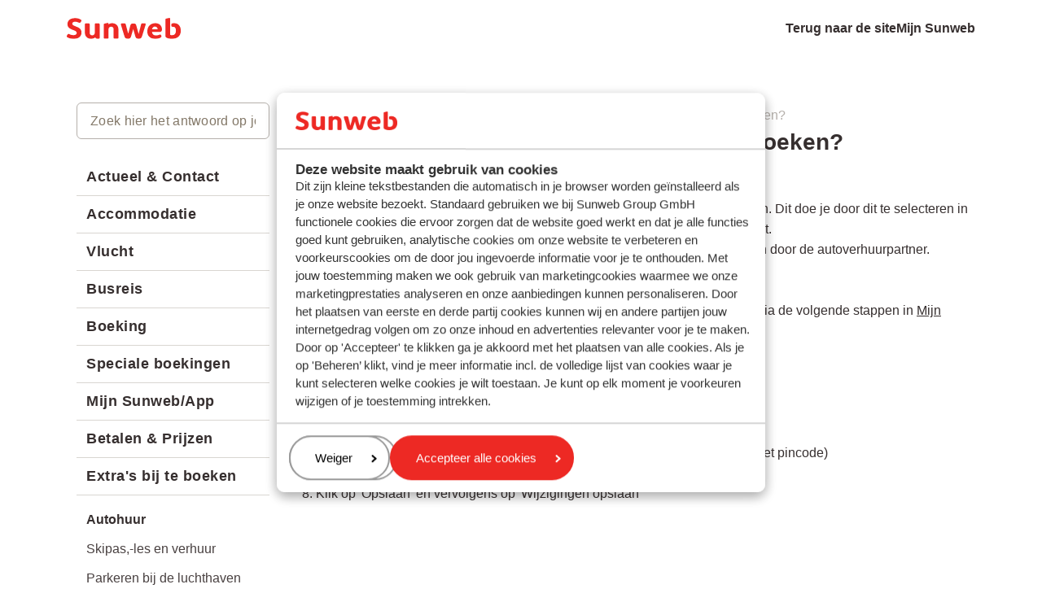

--- FILE ---
content_type: application/x-javascript
request_url: https://consentcdn.cookiebot.com/consentconfig/b12da673-5633-40f9-8356-18683637c8e0/service.sunweb.com/configuration.js
body_size: 209
content:
CookieConsent.configuration.tags.push({id:189471232,type:"script",tagID:"",innerHash:"",outerHash:"",tagHash:"11581229182040",url:"https://consent.cookiebot.com/uc.js",resolvedUrl:"https://consent.cookiebot.com/uc.js",cat:[1]});CookieConsent.configuration.tags.push({id:189471237,type:"script",tagID:"",innerHash:"",outerHash:"",tagHash:"10638038307310",url:"",resolvedUrl:"",cat:[1,3,4]});CookieConsent.configuration.tags.push({id:189471238,type:"script",tagID:"",innerHash:"",outerHash:"",tagHash:"1176156168632",url:"",resolvedUrl:"",cat:[1,2,3,4,5]});CookieConsent.configuration.tags.push({id:189471245,type:"script",tagID:"",innerHash:"",outerHash:"",tagHash:"14821613722276",url:"https://www.recaptcha.net/recaptcha/enterprise.js",resolvedUrl:"https://www.recaptcha.net/recaptcha/enterprise.js",cat:[1]});CookieConsent.configuration.tags.push({id:189471247,type:"script",tagID:"",innerHash:"",outerHash:"",tagHash:"13568135525476",url:"https://service.sunweb.com/assets/cdn/portal/vendor.js",resolvedUrl:"https://service.sunweb.com/assets/cdn/portal/vendor.js",cat:[3]});CookieConsent.configuration.tags.push({id:189471249,type:"script",tagID:"",innerHash:"",outerHash:"",tagHash:"7910694169508",url:"https://service.sunweb.com/assets/cdn/portal/scripts/head.js",resolvedUrl:"https://service.sunweb.com/assets/cdn/portal/scripts/head.js",cat:[1]});CookieConsent.configuration.tags.push({id:189471252,type:"iframe",tagID:"",innerHash:"",outerHash:"",tagHash:"3294997683465",url:"https://www.youtube.com/embed/UaVzSaUO-3E",resolvedUrl:"https://www.youtube.com/embed/UaVzSaUO-3E",cat:[4]});